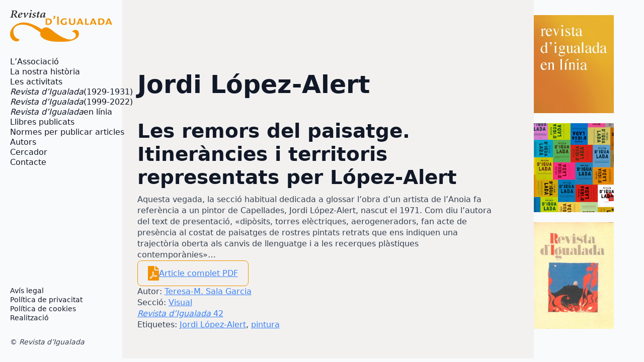

--- FILE ---
content_type: text/html; charset=UTF-8
request_url: https://www.revistaigualada.cat/mots/jordi-lopez-alert/
body_size: 11400
content:
<!doctype html>
<html lang="ca">
<head>
<meta charset="UTF-8">
<meta name="viewport" content="width=device-width, initial-scale=1">
<!-- <link rel='stylesheet' href='https://www.revistaigualada.cat/wp-content/plugins/breakdance/plugin/themeless/normalize.min.css'> -->
<link rel="stylesheet" type="text/css" href="//www.revistaigualada.cat/wp-content/cache/wpfc-minified/k0f4vf00/6iax8.css" media="all"/>                <title>Jordi López-Alert &#8211; Revista d&#039;Igualada</title>
<meta name='robots' content='max-image-preview:large' />
<style id='wp-img-auto-sizes-contain-inline-css' type='text/css'>
img:is([sizes=auto i],[sizes^="auto," i]){contain-intrinsic-size:3000px 1500px}
/*# sourceURL=wp-img-auto-sizes-contain-inline-css */
</style>
<style id='wp-block-library-inline-css' type='text/css'>
:root{--wp-block-synced-color:#7a00df;--wp-block-synced-color--rgb:122,0,223;--wp-bound-block-color:var(--wp-block-synced-color);--wp-editor-canvas-background:#ddd;--wp-admin-theme-color:#007cba;--wp-admin-theme-color--rgb:0,124,186;--wp-admin-theme-color-darker-10:#006ba1;--wp-admin-theme-color-darker-10--rgb:0,107,160.5;--wp-admin-theme-color-darker-20:#005a87;--wp-admin-theme-color-darker-20--rgb:0,90,135;--wp-admin-border-width-focus:2px}@media (min-resolution:192dpi){:root{--wp-admin-border-width-focus:1.5px}}.wp-element-button{cursor:pointer}:root .has-very-light-gray-background-color{background-color:#eee}:root .has-very-dark-gray-background-color{background-color:#313131}:root .has-very-light-gray-color{color:#eee}:root .has-very-dark-gray-color{color:#313131}:root .has-vivid-green-cyan-to-vivid-cyan-blue-gradient-background{background:linear-gradient(135deg,#00d084,#0693e3)}:root .has-purple-crush-gradient-background{background:linear-gradient(135deg,#34e2e4,#4721fb 50%,#ab1dfe)}:root .has-hazy-dawn-gradient-background{background:linear-gradient(135deg,#faaca8,#dad0ec)}:root .has-subdued-olive-gradient-background{background:linear-gradient(135deg,#fafae1,#67a671)}:root .has-atomic-cream-gradient-background{background:linear-gradient(135deg,#fdd79a,#004a59)}:root .has-nightshade-gradient-background{background:linear-gradient(135deg,#330968,#31cdcf)}:root .has-midnight-gradient-background{background:linear-gradient(135deg,#020381,#2874fc)}:root{--wp--preset--font-size--normal:16px;--wp--preset--font-size--huge:42px}.has-regular-font-size{font-size:1em}.has-larger-font-size{font-size:2.625em}.has-normal-font-size{font-size:var(--wp--preset--font-size--normal)}.has-huge-font-size{font-size:var(--wp--preset--font-size--huge)}.has-text-align-center{text-align:center}.has-text-align-left{text-align:left}.has-text-align-right{text-align:right}.has-fit-text{white-space:nowrap!important}#end-resizable-editor-section{display:none}.aligncenter{clear:both}.items-justified-left{justify-content:flex-start}.items-justified-center{justify-content:center}.items-justified-right{justify-content:flex-end}.items-justified-space-between{justify-content:space-between}.screen-reader-text{border:0;clip-path:inset(50%);height:1px;margin:-1px;overflow:hidden;padding:0;position:absolute;width:1px;word-wrap:normal!important}.screen-reader-text:focus{background-color:#ddd;clip-path:none;color:#444;display:block;font-size:1em;height:auto;left:5px;line-height:normal;padding:15px 23px 14px;text-decoration:none;top:5px;width:auto;z-index:100000}html :where(.has-border-color){border-style:solid}html :where([style*=border-top-color]){border-top-style:solid}html :where([style*=border-right-color]){border-right-style:solid}html :where([style*=border-bottom-color]){border-bottom-style:solid}html :where([style*=border-left-color]){border-left-style:solid}html :where([style*=border-width]){border-style:solid}html :where([style*=border-top-width]){border-top-style:solid}html :where([style*=border-right-width]){border-right-style:solid}html :where([style*=border-bottom-width]){border-bottom-style:solid}html :where([style*=border-left-width]){border-left-style:solid}html :where(img[class*=wp-image-]){height:auto;max-width:100%}:where(figure){margin:0 0 1em}html :where(.is-position-sticky){--wp-admin--admin-bar--position-offset:var(--wp-admin--admin-bar--height,0px)}@media screen and (max-width:600px){html :where(.is-position-sticky){--wp-admin--admin-bar--position-offset:0px}}
/*# sourceURL=/wp-includes/css/dist/block-library/common.min.css */
</style>
<style id='classic-theme-styles-inline-css' type='text/css'>
/*! This file is auto-generated */
.wp-block-button__link{color:#fff;background-color:#32373c;border-radius:9999px;box-shadow:none;text-decoration:none;padding:calc(.667em + 2px) calc(1.333em + 2px);font-size:1.125em}.wp-block-file__button{background:#32373c;color:#fff;text-decoration:none}
/*# sourceURL=/wp-includes/css/classic-themes.min.css */
</style>
<!-- <link rel='stylesheet' id='cmplz-general-css' href='https://www.revistaigualada.cat/wp-content/plugins/complianz-gdpr/assets/css/cookieblocker.min.css?ver=1767612011' type='text/css' media='all' /> -->
<link rel="stylesheet" type="text/css" href="//www.revistaigualada.cat/wp-content/cache/wpfc-minified/dseyz6zq/6iax8.css" media="all"/>
<meta name="generator" content="WordPress 6.9" />
<script>
document.addEventListener("DOMContentLoaded", function() {
document.body.innerHTML = document.body.innerHTML.replace(/(Revista d’Igualada)/g, "<em>$1</em>");
});
</script>
<style>.cmplz-hidden {
display: none !important;
}</style><link rel="icon" href="https://www.revistaigualada.cat/wp-content/uploads/2022/01/cropped-header-32x32.jpg" sizes="32x32" />
<link rel="icon" href="https://www.revistaigualada.cat/wp-content/uploads/2022/01/cropped-header-192x192.jpg" sizes="192x192" />
<link rel="apple-touch-icon" href="https://www.revistaigualada.cat/wp-content/uploads/2022/01/cropped-header-180x180.jpg" />
<meta name="msapplication-TileImage" content="https://www.revistaigualada.cat/wp-content/uploads/2022/01/cropped-header-270x270.jpg" />
<style type="text/css" id="wp-custom-css">
.subtitol {
font-weight: 600;
font-size: 26px;
margin-bottom: 35px;
font-variant: small-caps !important;
color: #000;
}
.nomautor {
font-weight: 600;
font-size: 22px;
margin-bottom: 65px;
font-variant: small-caps !important;
color: #000;
}
p.apartat {
font-weight: 600;
font-size: 22px;
margin-top: 35px;
color: #000;
}
p.curriculum {
font-weight: 600;
font-size: 22px;
margin-top: 50px;
color: #000;
font-variant: small-caps !important;
border-top: 2px solid #000000;
padding-top: 50px;
}
p.notes {
font-weight: 600;
font-size: 22px;
margin-top: 50px;
color: #000;
font-variant: small-caps !important;
border-top: 2px solid #000000;
padding-top: 50px;
}
.bde-social-share-buttons {
padding-top: 50px;
}
figcaption.wp-element-caption {
font-size: 16px;
}
</style>
<!-- [HEADER ASSETS] -->
<!-- <link rel="stylesheet" href="https://www.revistaigualada.cat/wp-content/plugins/breakdance/subplugins/breakdance-elements/dependencies-files/awesome-menu@1/awesome-menu.css?bd_ver=2.5.2" /> -->
<!-- <link rel="stylesheet" href="https://www.revistaigualada.cat/wp-content/plugins/breakdance/subplugins/breakdance-elements/dependencies-files/breakdance-posts@1/posts.css?bd_ver=2.5.2" /> -->
<link rel="stylesheet" type="text/css" href="//www.revistaigualada.cat/wp-content/cache/wpfc-minified/koh5m9f8/6iax8.css" media="all"/>
<link data-service="google-fonts" data-category="marketing" rel="stylesheet" data-href="https://fonts.googleapis.com/css2?family=Montserrat:ital,wght@0,100;0,200;0,300;0,400;0,500;0,600;0,700;0,800;0,900;1,100;1,200;1,300;1,400;1,500;1,600;1,700;1,800;1,900&display=swap" />
<!-- <link rel="stylesheet" href="https://www.revistaigualada.cat/wp-content/uploads/breakdance/css/post-8164-defaults.css?v=6e2ceb7345ecf5adf909abd8e4935cf7" /> -->
<!-- <link rel="stylesheet" href="https://www.revistaigualada.cat/wp-content/uploads/breakdance/css/post-8088-defaults.css?v=b3c293e8f41f0a9e1072d83c0305be7d" /> -->
<!-- <link rel="stylesheet" href="https://www.revistaigualada.cat/wp-content/uploads/breakdance/css/post-8226-defaults.css?v=2e97c0564a13fdedabd7069a16395c6e" /> -->
<!-- <link rel="stylesheet" href="https://www.revistaigualada.cat/wp-content/uploads/breakdance/css/post-8037-defaults.css?v=a127d15cb9186058d40735ede0dbb578" /> -->
<!-- <link rel="stylesheet" href="https://www.revistaigualada.cat/wp-content/uploads/breakdance/css/global-settings.css?v=4b98b06c6d5a879a97c348d3f0f46cbf" /> -->
<!-- <link rel="stylesheet" href="https://www.revistaigualada.cat/wp-content/uploads/breakdance/css/presets.css?v=d41d8cd98f00b204e9800998ecf8427e" /> -->
<!-- <link rel="stylesheet" href="https://www.revistaigualada.cat/wp-content/uploads/breakdance/css/selectors.css?v=d41d8cd98f00b204e9800998ecf8427e" /> -->
<!-- <link rel="stylesheet" href="https://www.revistaigualada.cat/wp-content/uploads/breakdance/css/post-8164.css?v=cac1f7f3f7dc120ebf4cb5667fb52dc9" /> -->
<!-- <link rel="stylesheet" href="https://www.revistaigualada.cat/wp-content/uploads/breakdance/css/post-8088.css?v=104397ec67402058f15377e3c6944189" /> -->
<!-- <link rel="stylesheet" href="https://www.revistaigualada.cat/wp-content/uploads/breakdance/css/post-8226.css?v=504818db210f2ab135147348910e2788" /> -->
<!-- <link rel="stylesheet" href="https://www.revistaigualada.cat/wp-content/uploads/breakdance/css/post-8037.css?v=fa7576b3d43095c995b6652f03f81638" /> -->
<link rel="stylesheet" type="text/css" href="//www.revistaigualada.cat/wp-content/cache/wpfc-minified/kehans5a/6iaxz.css" media="all"/>
<!-- [/EOF HEADER ASSETS] -->    </head>
<body data-cmplz=1 class="archive tax-mots term-jordi-lopez-alert term-1276 wp-theme-breakdance-zero breakdance">
<section class="bde-section-8164-102 bde-section">
<div class="section-container"><div class="bde-columns-8164-103 bde-columns"><div class="bde-column-8164-104 bde-column">
<div class="bde-globalblock-8164-105 bde-globalblock">
<div class="bde-columns-8088-100-8088-1 bde-columns bde-columns-8088-100"><div class="bde-column-8088-101-8088-1 bde-column bde-column-8088-101">
<div class="bde-image-8088-102-8088-1 bde-image bde-image-8088-102">
<figure class="breakdance-image breakdance-image--8000">
<div class="breakdance-image-container">
<div class="breakdance-image-clip"><a class="breakdance-image-link breakdance-image-link--url" href="https://www.revistaigualada.cat/" target="_self" rel="noopener" data-sub-html="" data-lg-size="-"><img class="breakdance-image-object" src="https://www.revistaigualada.cat/wp-content/uploads/2024/07/revista-igualada-logo.svg" width="" height=""></a></div>
</div></figure>
</div>
</div><div class="bde-column-8088-103-8088-1 bde-column bde-column-8088-103">
<div class="bde-menu-8088-104-8088-1 bde-menu bde-menu-8088-104">
<nav class="breakdance-menu breakdance-menu--collapse breakdance-menu--vertical   ">
<button class="breakdance-menu-toggle breakdance-menu-toggle--squeeze" type="button" aria-label="Open Menu" aria-expanded="false" aria-controls="menu-104">
<span class="breakdance-menu-toggle-icon">
<span class="breakdance-menu-toggle-lines"></span>
</span>
</button>
<ul class="breakdance-menu-list" id="menu-104">
<li class="breakdance-menu-item-8088-105-8088-1 breakdance-menu-item breakdance-menu-item-8088-105">
<a class="breakdance-link breakdance-menu-link" href="https://www.revistaigualada.cat/lassociacio-revista-digualada/" target="_self" data-type="url"  >
L’Associació
</a>
</li><li class="breakdance-menu-item-8088-106-8088-1 breakdance-menu-item breakdance-menu-item-8088-106">
<a class="breakdance-link breakdance-menu-link" href="https://www.revistaigualada.cat/la-nostra-historia/" target="_self" data-type="url"  >
La nostra història
</a>
</li><li class="breakdance-menu-item-8088-107-8088-1 breakdance-menu-item breakdance-menu-item-8088-107">
<a class="breakdance-link breakdance-menu-link" href="https://www.revistaigualada.cat/les-activitats/" target="_self" data-type="url"  >
Les activitats
</a>
</li><li class="breakdance-menu-item-8088-108-8088-1 breakdance-menu-item breakdance-menu-item-8088-108">
<a class="breakdance-link breakdance-menu-link" href="https://www.revistaigualada.cat/la-revista-digualada-1929-1931/" target="_self" data-type="url"  >
<i>Revista d’Igualada</i> (1929-1931)
</a>
</li><li class="breakdance-menu-item-8088-109-8088-1 breakdance-menu-item breakdance-menu-item-8088-109">
<a class="breakdance-link breakdance-menu-link" href="https://www.revistaigualada.cat/la-revista-digualada-1999-2022/" target="_self" data-type="url"  >
<i>Revista d’Igualada</i> (1999-2022)
</a>
</li><li class="breakdance-menu-item-8088-110-8088-1 breakdance-menu-item breakdance-menu-item-8088-110">
<a class="breakdance-link breakdance-menu-link" href="https://www.revistaigualada.cat/revista-digualada-en-linia/" target="_self" data-type="url"  >
<i>Revista d’Igualada</i> en línia
</a>
</li><li class="breakdance-menu-item-8088-111-8088-1 breakdance-menu-item breakdance-menu-item-8088-111">
<a class="breakdance-link breakdance-menu-link" href="https://www.revistaigualada.cat/publicacions/" target="_self" data-type="url"  >
Llibres publicats
</a>
</li><li class="breakdance-menu-item-8088-115-8088-1 breakdance-menu-item breakdance-menu-item-8088-115">
<a class="breakdance-link breakdance-menu-link" href="https://www.revistaigualada.cat/normes-per-publicar-articles/" target="_self" data-type="url"  >
Normes per publicar articles
</a>
</li><li class="breakdance-menu-item-8088-112-8088-1 breakdance-menu-item breakdance-menu-item-8088-112">
<a class="breakdance-link breakdance-menu-link" href="https://www.revistaigualada.cat/autors-de-la-revista-digualada/" target="_self" data-type="url"  >
Autors
</a>
</li><li class="breakdance-menu-item-8088-113-8088-1 breakdance-menu-item breakdance-menu-item-8088-113">
<a class="breakdance-link breakdance-menu-link" href="https://www.revistaigualada.cat/cerca-en-pdf/" target="_self" data-type="url"  >
Cercador
</a>
</li><li class="breakdance-menu-item-8088-116-8088-1 breakdance-menu-item breakdance-menu-item-8088-116">
<a class="breakdance-link breakdance-menu-link" href="https://www.revistaigualada.cat/cercar/" target="_self" data-type="url"  >
Cercador termes
</a>
</li><li class="breakdance-menu-item-8088-114-8088-1 breakdance-menu-item breakdance-menu-item-8088-114">
<a class="breakdance-link breakdance-menu-link" href="https://www.revistaigualada.cat/contacte/" target="_self" data-type="url"  >
Contacte
</a>
</li>
</ul>
</nav>
</div>
</div></div>
</div>
</div><div class="bde-column-8164-107 bde-column">
<h1 class="bde-heading-8164-124 bde-heading">
Jordi López-Alert
</h1><div class="bde-post-loop-8164-125 bde-post-loop">
<div class="bde-loop bde-loop- ee-posts ee-posts-">    <article class="bde-loop-item ee-post">
<h2 class="bde-heading-8226-101-5739-8226-1 bde-heading bde-heading-8226-101">
Les remors del paisatge. Itineràncies i territoris representats per López-Alert
</h2><div class="bde-rich-text-8226-103-5739-8226-1 bde-rich-text bde-rich-text-8226-103 breakdance-rich-text-styles">
<p>Aquesta vegada, la secció habitual dedicada a glossar l’obra d’un artista de l’Anoia fa referència a un pintor de Capellades, Jordi López-Alert, nascut el 1971. Com diu l’autora del text de presentació, «dipòsits, torres elèctriques, aerogeneradors, fan acte de presència al costat de paisatges de rostres pintats retrats que ens indiquen una trajectòria oberta als canvis de llenguatge i a les recerques plàstiques contemporànies»&#8230;</p>
</div><div class="bde-code-block-8226-102-5739-8226-1 bde-code-block bde-code-block-8226-102">
<div id="descarrega"><svg class="pdficon" xmlns="http://www.w3.org/2000/svg" viewBox="0 0 384 512"><!-- Font Awesome Free 5.15.1 by @fontawesome - https://fontawesome.com License - https://fontawesome.com/license/free (Icons: CC BY 4.0, Fonts: SIL OFL 1.1, Code: MIT License) --><path d="M181.9 256.1c-5-16-4.9-46.9-2-46.9 8.4 0 7.6 36.9 2 46.9zm-1.7 47.2c-7.7 20.2-17.3 43.3-28.4 62.7 18.3-7 39-17.2 62.9-21.9-12.7-9.6-24.9-23.4-34.5-40.8zM86.1 428.1c0 .8 13.2-5.4 34.9-40.2-6.7 6.3-29.1 24.5-34.9 40.2zM248 160h136v328c0 13.3-10.7 24-24 24H24c-13.3 0-24-10.7-24-24V24C0 10.7 10.7 0 24 0h200v136c0 13.2 10.8 24 24 24zm-8 171.8c-20-12.2-33.3-29-42.7-53.8 4.5-18.5 11.6-46.6 6.2-64.2-4.7-29.4-42.4-26.5-47.8-6.8-5 18.3-.4 44.1 8.1 77-11.6 27.6-28.7 64.6-40.8 85.8-.1 0-.1.1-.2.1-27.1 13.9-73.6 44.5-54.5 68 5.6 6.9 16 10 21.5 10 17.9 0 35.7-18 61.1-61.8 25.8-8.5 54.1-19.1 79-23.2 21.7 11.8 47.1 19.5 64 19.5 29.2 0 31.2-32 19.7-43.4-13.9-13.6-54.3-9.7-73.6-7.2zM377 105L279 7c-4.5-4.5-10.6-7-17-7h-6v128h128v-6.1c0-6.3-2.5-12.4-7-16.9zm-74.1 255.3c4.1-2.7-2.5-11.9-42.8-9 37.1 15.8 42.8 9 42.8 9z"></path></svg>
<a href="https://www.revistaigualada.cat/wp-content/uploads/2014/11/42.12.86.pdf" >Article complet PDF</a></div>
</div><div class="bde-code-block-8226-100-5739-8226-1 bde-code-block bde-code-block-8226-100">
<ul class"metaarticle">
<li class="metadades"><span class="tags-title">Autor:</span> <a href="https://www.revistaigualada.cat/autors_ri/teresa-m-sala-garcia/" rel="tag">Teresa-M. Sala Garcia</a></li>
<li class="metadades"> <span class="tags-title">Secció:</span> <a href="https://www.revistaigualada.cat/seccions_ri/visual/" rel="tag">Visual</a></li>
<li class="metadades italic"> <span class="tags-title"></span> <a href="https://www.revistaigualada.cat/edicio/revista-digualada-numero-42/" rel="tag">Revista d’Igualada 42</a></li>
<li class="metadades"> <span class="tags-title">Etiquetes:</span> <a href="https://www.revistaigualada.cat/mots/jordi-lopez-alert/" rel="tag">Jordi López-Alert</a>, <a href="https://www.revistaigualada.cat/mots/pintura/" rel="tag">pintura</a></li>
</ul>
</div>    </article>
</div>
</div>
</div><div class="bde-column-8164-112 bde-column">
<div class="bde-div-8164-113 bde-div">
<div class="bde-grid-8164-130 bde-grid">
<div class="bde-image-8164-131 bde-image">
<figure class="breakdance-image breakdance-image--8549">
<div class="breakdance-image-container">
<div class="breakdance-image-clip"><a class="breakdance-image-link breakdance-image-link--url" href="https://www.revistaigualada.cat/revista-digualada-en-linia/" target="_self" rel="noopener" data-sub-html="" data-lg-size="-"><img class="breakdance-image-object" src="https://www.revistaigualada.cat/wp-content/uploads/2024/07/Revista-Igualada-WEB-novaN.jpg" width="419" height="513" srcset="https://www.revistaigualada.cat/wp-content/uploads/2024/07/Revista-Igualada-WEB-novaN.jpg 419w, https://www.revistaigualada.cat/wp-content/uploads/2024/07/Revista-Igualada-WEB-novaN-245x300.jpg 245w" sizes="(max-width: 419px) 100vw, 419px"></a></div>
</div></figure>
</div><div class="bde-image-8164-132 bde-image">
<figure class="breakdance-image breakdance-image--8018">
<div class="breakdance-image-container">
<div class="breakdance-image-clip"><a class="breakdance-image-link breakdance-image-link--url" href="https://www.revistaigualada.cat/la-revista-digualada-1999-2022/" target="_self" rel="noopener" data-sub-html="" data-lg-size="-"><img class="breakdance-image-object" src="https://www.revistaigualada.cat/wp-content/uploads/2024/07/w1.png" width="571" height="638" srcset="https://www.revistaigualada.cat/wp-content/uploads/2024/07/w1.png 571w, https://www.revistaigualada.cat/wp-content/uploads/2024/07/w1-268x300.png 268w" sizes="(max-width: 571px) 100vw, 571px"></a></div>
</div></figure>
</div><div class="bde-image-8164-133 bde-image">
<figure class="breakdance-image breakdance-image--8019">
<div class="breakdance-image-container">
<div class="breakdance-image-clip"><img class="breakdance-image-object" src="https://www.revistaigualada.cat/wp-content/uploads/2024/07/w2.jpeg" width="420" height="560" srcset="https://www.revistaigualada.cat/wp-content/uploads/2024/07/w2.jpeg 420w, https://www.revistaigualada.cat/wp-content/uploads/2024/07/w2-225x300.jpeg 225w" sizes="(max-width: 420px) 100vw, 420px"></div>
</div></figure>
</div>
</div><div class="bde-div-8164-119 bde-div">
<div class="bde-globalblock-8164-120 bde-globalblock">
<div class="bde-div-8037-100-8037-1 bde-div bde-div-8037-100">
<div class="bde-social-icons-8037-101-8037-1 bde-social-icons bde-social-icons-8037-101">
<a class="breakdance-link bde-social-icons__icon-wrapper bde-social-icons__icon-facebook" href="https://www.facebook.com/" target="_self" data-type="url" aria-label="facebook" >
<svg xmlns="http://www.w3.org/2000/svg" width="100%" viewBox="0 0 24 24">
<path d="M9 8h-3v4h3v12h5v-12h3.642l.358-4h-4v-1.667c0-.955.192-1.333 1.115-1.333h2.885v-5h-3.808c-3.596 0-5.192 1.583-5.192 4.615v3.385z"/>
</svg>
</a>
<a class="breakdance-link bde-social-icons__icon-wrapper bde-social-icons__icon-instagram" href="https://twitter.com/" target="_self" data-type="url" aria-label="instagram" >
<svg xmlns="http://www.w3.org/2000/svg" width="100%" viewBox="0 0 24 24">
<path d="M12 2.163c3.204 0 3.584.012 4.85.07 3.252.148 4.771 1.691 4.919 4.919.058 1.265.069 1.645.069 4.849 0 3.205-.012 3.584-.069 4.849-.149 3.225-1.664 4.771-4.919 4.919-1.266.058-1.644.07-4.85.07-3.204 0-3.584-.012-4.849-.07-3.26-.149-4.771-1.699-4.919-4.92-.058-1.265-.07-1.644-.07-4.849 0-3.204.013-3.583.07-4.849.149-3.227 1.664-4.771 4.919-4.919 1.266-.057 1.645-.069 4.849-.069zm0-2.163c-3.259 0-3.667.014-4.947.072-4.358.2-6.78 2.618-6.98 6.98-.059 1.281-.073 1.689-.073 4.948 0 3.259.014 3.668.072 4.948.2 4.358 2.618 6.78 6.98 6.98 1.281.058 1.689.072 4.948.072 3.259 0 3.668-.014 4.948-.072 4.354-.2 6.782-2.618 6.979-6.98.059-1.28.073-1.689.073-4.948 0-3.259-.014-3.667-.072-4.947-.196-4.354-2.617-6.78-6.979-6.98-1.281-.059-1.69-.073-4.949-.073zm0 5.838c-3.403 0-6.162 2.759-6.162 6.162s2.759 6.163 6.162 6.163 6.162-2.759 6.162-6.163c0-3.403-2.759-6.162-6.162-6.162zm0 10.162c-2.209 0-4-1.79-4-4 0-2.209 1.791-4 4-4s4 1.791 4 4c0 2.21-1.791 4-4 4zm6.406-11.845c-.796 0-1.441.645-1.441 1.44s.645 1.44 1.441 1.44c.795 0 1.439-.645 1.439-1.44s-.644-1.44-1.439-1.44z"/>
</svg>
</a>
</div><div class="bde-menu-8037-102-8037-1 bde-menu bde-menu-8037-102">
<nav class="breakdance-menu breakdance-menu--collapse breakdance-menu--vertical   ">
<button class="breakdance-menu-toggle breakdance-menu-toggle--squeeze" type="button" aria-label="Open Menu" aria-expanded="false" aria-controls="menu-102">
<span class="breakdance-menu-toggle-icon">
<span class="breakdance-menu-toggle-lines"></span>
</span>
</button>
<ul class="breakdance-menu-list" id="menu-102">
<li class="breakdance-menu-item-8037-103-8037-1 breakdance-menu-item breakdance-menu-item-8037-103">
<a class="breakdance-link breakdance-menu-link" href="https://www.revistaigualada.cat/avis-legal/" target="_self" data-type="url"  >
Avís legal
</a>
</li><li class="breakdance-menu-item-8037-104-8037-1 breakdance-menu-item breakdance-menu-item-8037-104">
<a class="breakdance-link breakdance-menu-link" href="https://www.revistaigualada.cat/politica-de-privacitat/" target="_self" data-type="url"  >
Política de privacitat
</a>
</li><li class="breakdance-menu-item-8037-105-8037-1 breakdance-menu-item breakdance-menu-item-8037-105">
<a class="breakdance-link breakdance-menu-link" href="https://www.revistaigualada.cat/politica-de-cookies/" target="_self" data-type="url"  >
Política de cookies
</a>
</li><li class="breakdance-menu-item-8037-106-8037-1 breakdance-menu-item breakdance-menu-item-8037-106">
<a class="breakdance-link breakdance-menu-link" href="https://www.revistaigualada.cat/credits/" target="_self" data-type="url"  >
Realització
</a>
</li>
</ul>
</nav>
</div><div class="bde-text-8037-107-8037-1 bde-text bde-text-8037-107">
© Revista d’Igualada
</div>
</div>
</div>
</div>
</div>
</div></div><div class="bde-div-8164-121 bde-div">
<div class="bde-globalblock-8164-122 bde-globalblock">
<div class="bde-div-8037-100-8037-2 bde-div bde-div-8037-100">
<div class="bde-social-icons-8037-101-8037-2 bde-social-icons bde-social-icons-8037-101">
<a class="breakdance-link bde-social-icons__icon-wrapper bde-social-icons__icon-facebook" href="https://www.facebook.com/" target="_self" data-type="url" aria-label="facebook" >
<svg xmlns="http://www.w3.org/2000/svg" width="100%" viewBox="0 0 24 24">
<path d="M9 8h-3v4h3v12h5v-12h3.642l.358-4h-4v-1.667c0-.955.192-1.333 1.115-1.333h2.885v-5h-3.808c-3.596 0-5.192 1.583-5.192 4.615v3.385z"/>
</svg>
</a>
<a class="breakdance-link bde-social-icons__icon-wrapper bde-social-icons__icon-instagram" href="https://twitter.com/" target="_self" data-type="url" aria-label="instagram" >
<svg xmlns="http://www.w3.org/2000/svg" width="100%" viewBox="0 0 24 24">
<path d="M12 2.163c3.204 0 3.584.012 4.85.07 3.252.148 4.771 1.691 4.919 4.919.058 1.265.069 1.645.069 4.849 0 3.205-.012 3.584-.069 4.849-.149 3.225-1.664 4.771-4.919 4.919-1.266.058-1.644.07-4.85.07-3.204 0-3.584-.012-4.849-.07-3.26-.149-4.771-1.699-4.919-4.92-.058-1.265-.07-1.644-.07-4.849 0-3.204.013-3.583.07-4.849.149-3.227 1.664-4.771 4.919-4.919 1.266-.057 1.645-.069 4.849-.069zm0-2.163c-3.259 0-3.667.014-4.947.072-4.358.2-6.78 2.618-6.98 6.98-.059 1.281-.073 1.689-.073 4.948 0 3.259.014 3.668.072 4.948.2 4.358 2.618 6.78 6.98 6.98 1.281.058 1.689.072 4.948.072 3.259 0 3.668-.014 4.948-.072 4.354-.2 6.782-2.618 6.979-6.98.059-1.28.073-1.689.073-4.948 0-3.259-.014-3.667-.072-4.947-.196-4.354-2.617-6.78-6.979-6.98-1.281-.059-1.69-.073-4.949-.073zm0 5.838c-3.403 0-6.162 2.759-6.162 6.162s2.759 6.163 6.162 6.163 6.162-2.759 6.162-6.163c0-3.403-2.759-6.162-6.162-6.162zm0 10.162c-2.209 0-4-1.79-4-4 0-2.209 1.791-4 4-4s4 1.791 4 4c0 2.21-1.791 4-4 4zm6.406-11.845c-.796 0-1.441.645-1.441 1.44s.645 1.44 1.441 1.44c.795 0 1.439-.645 1.439-1.44s-.644-1.44-1.439-1.44z"/>
</svg>
</a>
</div><div class="bde-menu-8037-102-8037-2 bde-menu bde-menu-8037-102">
<nav class="breakdance-menu breakdance-menu--collapse breakdance-menu--vertical   ">
<button class="breakdance-menu-toggle breakdance-menu-toggle--squeeze" type="button" aria-label="Open Menu" aria-expanded="false" aria-controls="menu-102">
<span class="breakdance-menu-toggle-icon">
<span class="breakdance-menu-toggle-lines"></span>
</span>
</button>
<ul class="breakdance-menu-list" id="menu-102">
<li class="breakdance-menu-item-8037-103-8037-2 breakdance-menu-item breakdance-menu-item-8037-103">
<a class="breakdance-link breakdance-menu-link" href="https://www.revistaigualada.cat/avis-legal/" target="_self" data-type="url"  >
Avís legal
</a>
</li><li class="breakdance-menu-item-8037-104-8037-2 breakdance-menu-item breakdance-menu-item-8037-104">
<a class="breakdance-link breakdance-menu-link" href="https://www.revistaigualada.cat/politica-de-privacitat/" target="_self" data-type="url"  >
Política de privacitat
</a>
</li><li class="breakdance-menu-item-8037-105-8037-2 breakdance-menu-item breakdance-menu-item-8037-105">
<a class="breakdance-link breakdance-menu-link" href="https://www.revistaigualada.cat/politica-de-cookies/" target="_self" data-type="url"  >
Política de cookies
</a>
</li><li class="breakdance-menu-item-8037-106-8037-2 breakdance-menu-item breakdance-menu-item-8037-106">
<a class="breakdance-link breakdance-menu-link" href="https://www.revistaigualada.cat/credits/" target="_self" data-type="url"  >
Realització
</a>
</li>
</ul>
</nav>
</div><div class="bde-text-8037-107-8037-2 bde-text bde-text-8037-107">
© Revista d’Igualada
</div>
</div>
</div>
</div></div>
</section>        <script type="speculationrules">
{"prefetch":[{"source":"document","where":{"and":[{"href_matches":"/*"},{"not":{"href_matches":["/wp-*.php","/wp-admin/*","/wp-content/uploads/*","/wp-content/*","/wp-content/plugins/*","/wp-content/plugins/breakdance/plugin/themeless/themes/breakdance-zero/*","/*\\?(.+)"]}},{"not":{"selector_matches":"a[rel~=\"nofollow\"]"}},{"not":{"selector_matches":".no-prefetch, .no-prefetch a"}}]},"eagerness":"conservative"}]}
</script>
<!-- Consent Management powered by Complianz | GDPR/CCPA Cookie Consent https://wordpress.org/plugins/complianz-gdpr -->
<div id="cmplz-cookiebanner-container"><div class="cmplz-cookiebanner cmplz-hidden banner-1 banner-a optin cmplz-bottom-right cmplz-categories-type-view-preferences" aria-modal="true" data-nosnippet="true" role="dialog" aria-live="polite" aria-labelledby="cmplz-header-1-optin" aria-describedby="cmplz-message-1-optin">
<div class="cmplz-header">
<div class="cmplz-logo"></div>
<div class="cmplz-title" id="cmplz-header-1-optin">Gestionar el consentiment</div>
<div class="cmplz-close" tabindex="0" role="button" aria-label="Tanca la finestra">
<svg aria-hidden="true" focusable="false" data-prefix="fas" data-icon="times" class="svg-inline--fa fa-times fa-w-11" role="img" xmlns="http://www.w3.org/2000/svg" viewBox="0 0 352 512"><path fill="currentColor" d="M242.72 256l100.07-100.07c12.28-12.28 12.28-32.19 0-44.48l-22.24-22.24c-12.28-12.28-32.19-12.28-44.48 0L176 189.28 75.93 89.21c-12.28-12.28-32.19-12.28-44.48 0L9.21 111.45c-12.28 12.28-12.28 32.19 0 44.48L109.28 256 9.21 356.07c-12.28 12.28-12.28 32.19 0 44.48l22.24 22.24c12.28 12.28 32.2 12.28 44.48 0L176 322.72l100.07 100.07c12.28 12.28 32.2 12.28 44.48 0l22.24-22.24c12.28-12.28 12.28-32.19 0-44.48L242.72 256z"></path></svg>
</div>
</div>
<div class="cmplz-divider cmplz-divider-header"></div>
<div class="cmplz-body">
<div class="cmplz-message" id="cmplz-message-1-optin"><p>Per oferir les millors experiències, utilitzem tecnologies com ara galetes per emmagatzemar i/o accedir a la informació del dispositiu. Donar el consentiment a aquestes tecnologies ens permetrà processar dades com ara el comportament de navegació o identificadors únics en aquest lloc. No consentir o retirar el consentiment, pot afectar negativament determinades característiques i funcions.&nbsp;</p></div>
<!-- categories start -->
<div class="cmplz-categories">
<details class="cmplz-category cmplz-functional" >
<summary>
<span class="cmplz-category-header">
<span class="cmplz-category-title">Funcional</span>
<span class='cmplz-always-active'>
<span class="cmplz-banner-checkbox">
<input type="checkbox"
id="cmplz-functional-optin"
data-category="cmplz_functional"
class="cmplz-consent-checkbox cmplz-functional"
size="40"
value="1"/>
<label class="cmplz-label" for="cmplz-functional-optin"><span class="screen-reader-text">Funcional</span></label>
</span>
Sempre actiu							</span>
<span class="cmplz-icon cmplz-open">
<svg xmlns="http://www.w3.org/2000/svg" viewBox="0 0 448 512"  height="18" ><path d="M224 416c-8.188 0-16.38-3.125-22.62-9.375l-192-192c-12.5-12.5-12.5-32.75 0-45.25s32.75-12.5 45.25 0L224 338.8l169.4-169.4c12.5-12.5 32.75-12.5 45.25 0s12.5 32.75 0 45.25l-192 192C240.4 412.9 232.2 416 224 416z"/></svg>
</span>
</span>
</summary>
<div class="cmplz-description">
<span class="cmplz-description-functional">The technical storage or access is strictly necessary for the legitimate purpose of enabling the use of a specific service explicitly requested by the subscriber or user, or for the sole purpose of carrying out the transmission of a communication over an electronic communications network.</span>
</div>
</details>
<details class="cmplz-category cmplz-preferences" >
<summary>
<span class="cmplz-category-header">
<span class="cmplz-category-title">Preferències</span>
<span class="cmplz-banner-checkbox">
<input type="checkbox"
id="cmplz-preferences-optin"
data-category="cmplz_preferences"
class="cmplz-consent-checkbox cmplz-preferences"
size="40"
value="1"/>
<label class="cmplz-label" for="cmplz-preferences-optin"><span class="screen-reader-text">Preferències</span></label>
</span>
<span class="cmplz-icon cmplz-open">
<svg xmlns="http://www.w3.org/2000/svg" viewBox="0 0 448 512"  height="18" ><path d="M224 416c-8.188 0-16.38-3.125-22.62-9.375l-192-192c-12.5-12.5-12.5-32.75 0-45.25s32.75-12.5 45.25 0L224 338.8l169.4-169.4c12.5-12.5 32.75-12.5 45.25 0s12.5 32.75 0 45.25l-192 192C240.4 412.9 232.2 416 224 416z"/></svg>
</span>
</span>
</summary>
<div class="cmplz-description">
<span class="cmplz-description-preferences">The technical storage or access is necessary for the legitimate purpose of storing preferences that are not requested by the subscriber or user.</span>
</div>
</details>
<details class="cmplz-category cmplz-statistics" >
<summary>
<span class="cmplz-category-header">
<span class="cmplz-category-title">Estadístiques</span>
<span class="cmplz-banner-checkbox">
<input type="checkbox"
id="cmplz-statistics-optin"
data-category="cmplz_statistics"
class="cmplz-consent-checkbox cmplz-statistics"
size="40"
value="1"/>
<label class="cmplz-label" for="cmplz-statistics-optin"><span class="screen-reader-text">Estadístiques</span></label>
</span>
<span class="cmplz-icon cmplz-open">
<svg xmlns="http://www.w3.org/2000/svg" viewBox="0 0 448 512"  height="18" ><path d="M224 416c-8.188 0-16.38-3.125-22.62-9.375l-192-192c-12.5-12.5-12.5-32.75 0-45.25s32.75-12.5 45.25 0L224 338.8l169.4-169.4c12.5-12.5 32.75-12.5 45.25 0s12.5 32.75 0 45.25l-192 192C240.4 412.9 232.2 416 224 416z"/></svg>
</span>
</span>
</summary>
<div class="cmplz-description">
<span class="cmplz-description-statistics">The technical storage or access that is used exclusively for statistical purposes.</span>
<span class="cmplz-description-statistics-anonymous">The technical storage or access that is used exclusively for anonymous statistical purposes. Without a subpoena, voluntary compliance on the part of your Internet Service Provider, or additional records from a third party, information stored or retrieved for this purpose alone cannot usually be used to identify you.</span>
</div>
</details>
<details class="cmplz-category cmplz-marketing" >
<summary>
<span class="cmplz-category-header">
<span class="cmplz-category-title">Màrqueting</span>
<span class="cmplz-banner-checkbox">
<input type="checkbox"
id="cmplz-marketing-optin"
data-category="cmplz_marketing"
class="cmplz-consent-checkbox cmplz-marketing"
size="40"
value="1"/>
<label class="cmplz-label" for="cmplz-marketing-optin"><span class="screen-reader-text">Màrqueting</span></label>
</span>
<span class="cmplz-icon cmplz-open">
<svg xmlns="http://www.w3.org/2000/svg" viewBox="0 0 448 512"  height="18" ><path d="M224 416c-8.188 0-16.38-3.125-22.62-9.375l-192-192c-12.5-12.5-12.5-32.75 0-45.25s32.75-12.5 45.25 0L224 338.8l169.4-169.4c12.5-12.5 32.75-12.5 45.25 0s12.5 32.75 0 45.25l-192 192C240.4 412.9 232.2 416 224 416z"/></svg>
</span>
</span>
</summary>
<div class="cmplz-description">
<span class="cmplz-description-marketing">The technical storage or access is required to create user profiles to send advertising, or to track the user on a website or across several websites for similar marketing purposes.</span>
</div>
</details>
</div><!-- categories end -->
</div>
<div class="cmplz-links cmplz-information">
<ul>
<li><a class="cmplz-link cmplz-manage-options cookie-statement" href="#" data-relative_url="#cmplz-manage-consent-container">Gestiona les opcions</a></li>
<li><a class="cmplz-link cmplz-manage-third-parties cookie-statement" href="#" data-relative_url="#cmplz-cookies-overview">Gestiona els serveis</a></li>
<li><a class="cmplz-link cmplz-manage-vendors tcf cookie-statement" href="#" data-relative_url="#cmplz-tcf-wrapper">Gestiona {vendor_count} proveïdors</a></li>
<li><a class="cmplz-link cmplz-external cmplz-read-more-purposes tcf" target="_blank" rel="noopener noreferrer nofollow" href="https://cookiedatabase.org/tcf/purposes/" aria-label="Read more about TCF purposes on Cookie Database">Llegeix més sobre aquests propòsits</a></li>
</ul>
</div>
<div class="cmplz-divider cmplz-footer"></div>
<div class="cmplz-buttons">
<button class="cmplz-btn cmplz-accept">Accepta</button>
<button class="cmplz-btn cmplz-deny">Denega</button>
<button class="cmplz-btn cmplz-view-preferences">Veure preferències</button>
<button class="cmplz-btn cmplz-save-preferences">Desa les preferències</button>
<a class="cmplz-btn cmplz-manage-options tcf cookie-statement" href="#" data-relative_url="#cmplz-manage-consent-container">Veure preferències</a>
</div>
<div class="cmplz-documents cmplz-links">
<ul>
<li><a class="cmplz-link cookie-statement" href="#" data-relative_url="">{title}</a></li>
<li><a class="cmplz-link privacy-statement" href="#" data-relative_url="">{title}</a></li>
<li><a class="cmplz-link impressum" href="#" data-relative_url="">{title}</a></li>
</ul>
</div>
</div>
</div>
<div id="cmplz-manage-consent" data-nosnippet="true"><button class="cmplz-btn cmplz-hidden cmplz-manage-consent manage-consent-1">Gestionar el consentiment</button>
</div><style id='global-styles-inline-css' type='text/css'>
:root{--wp--preset--aspect-ratio--square: 1;--wp--preset--aspect-ratio--4-3: 4/3;--wp--preset--aspect-ratio--3-4: 3/4;--wp--preset--aspect-ratio--3-2: 3/2;--wp--preset--aspect-ratio--2-3: 2/3;--wp--preset--aspect-ratio--16-9: 16/9;--wp--preset--aspect-ratio--9-16: 9/16;--wp--preset--color--black: #000000;--wp--preset--color--cyan-bluish-gray: #abb8c3;--wp--preset--color--white: #ffffff;--wp--preset--color--pale-pink: #f78da7;--wp--preset--color--vivid-red: #cf2e2e;--wp--preset--color--luminous-vivid-orange: #ff6900;--wp--preset--color--luminous-vivid-amber: #fcb900;--wp--preset--color--light-green-cyan: #7bdcb5;--wp--preset--color--vivid-green-cyan: #00d084;--wp--preset--color--pale-cyan-blue: #8ed1fc;--wp--preset--color--vivid-cyan-blue: #0693e3;--wp--preset--color--vivid-purple: #9b51e0;--wp--preset--gradient--vivid-cyan-blue-to-vivid-purple: linear-gradient(135deg,rgb(6,147,227) 0%,rgb(155,81,224) 100%);--wp--preset--gradient--light-green-cyan-to-vivid-green-cyan: linear-gradient(135deg,rgb(122,220,180) 0%,rgb(0,208,130) 100%);--wp--preset--gradient--luminous-vivid-amber-to-luminous-vivid-orange: linear-gradient(135deg,rgb(252,185,0) 0%,rgb(255,105,0) 100%);--wp--preset--gradient--luminous-vivid-orange-to-vivid-red: linear-gradient(135deg,rgb(255,105,0) 0%,rgb(207,46,46) 100%);--wp--preset--gradient--very-light-gray-to-cyan-bluish-gray: linear-gradient(135deg,rgb(238,238,238) 0%,rgb(169,184,195) 100%);--wp--preset--gradient--cool-to-warm-spectrum: linear-gradient(135deg,rgb(74,234,220) 0%,rgb(151,120,209) 20%,rgb(207,42,186) 40%,rgb(238,44,130) 60%,rgb(251,105,98) 80%,rgb(254,248,76) 100%);--wp--preset--gradient--blush-light-purple: linear-gradient(135deg,rgb(255,206,236) 0%,rgb(152,150,240) 100%);--wp--preset--gradient--blush-bordeaux: linear-gradient(135deg,rgb(254,205,165) 0%,rgb(254,45,45) 50%,rgb(107,0,62) 100%);--wp--preset--gradient--luminous-dusk: linear-gradient(135deg,rgb(255,203,112) 0%,rgb(199,81,192) 50%,rgb(65,88,208) 100%);--wp--preset--gradient--pale-ocean: linear-gradient(135deg,rgb(255,245,203) 0%,rgb(182,227,212) 50%,rgb(51,167,181) 100%);--wp--preset--gradient--electric-grass: linear-gradient(135deg,rgb(202,248,128) 0%,rgb(113,206,126) 100%);--wp--preset--gradient--midnight: linear-gradient(135deg,rgb(2,3,129) 0%,rgb(40,116,252) 100%);--wp--preset--font-size--small: 13px;--wp--preset--font-size--medium: 20px;--wp--preset--font-size--large: 36px;--wp--preset--font-size--x-large: 42px;--wp--preset--spacing--20: 0.44rem;--wp--preset--spacing--30: 0.67rem;--wp--preset--spacing--40: 1rem;--wp--preset--spacing--50: 1.5rem;--wp--preset--spacing--60: 2.25rem;--wp--preset--spacing--70: 3.38rem;--wp--preset--spacing--80: 5.06rem;--wp--preset--shadow--natural: 6px 6px 9px rgba(0, 0, 0, 0.2);--wp--preset--shadow--deep: 12px 12px 50px rgba(0, 0, 0, 0.4);--wp--preset--shadow--sharp: 6px 6px 0px rgba(0, 0, 0, 0.2);--wp--preset--shadow--outlined: 6px 6px 0px -3px rgb(255, 255, 255), 6px 6px rgb(0, 0, 0);--wp--preset--shadow--crisp: 6px 6px 0px rgb(0, 0, 0);}:where(.is-layout-flex){gap: 0.5em;}:where(.is-layout-grid){gap: 0.5em;}body .is-layout-flex{display: flex;}.is-layout-flex{flex-wrap: wrap;align-items: center;}.is-layout-flex > :is(*, div){margin: 0;}body .is-layout-grid{display: grid;}.is-layout-grid > :is(*, div){margin: 0;}:where(.wp-block-columns.is-layout-flex){gap: 2em;}:where(.wp-block-columns.is-layout-grid){gap: 2em;}:where(.wp-block-post-template.is-layout-flex){gap: 1.25em;}:where(.wp-block-post-template.is-layout-grid){gap: 1.25em;}.has-black-color{color: var(--wp--preset--color--black) !important;}.has-cyan-bluish-gray-color{color: var(--wp--preset--color--cyan-bluish-gray) !important;}.has-white-color{color: var(--wp--preset--color--white) !important;}.has-pale-pink-color{color: var(--wp--preset--color--pale-pink) !important;}.has-vivid-red-color{color: var(--wp--preset--color--vivid-red) !important;}.has-luminous-vivid-orange-color{color: var(--wp--preset--color--luminous-vivid-orange) !important;}.has-luminous-vivid-amber-color{color: var(--wp--preset--color--luminous-vivid-amber) !important;}.has-light-green-cyan-color{color: var(--wp--preset--color--light-green-cyan) !important;}.has-vivid-green-cyan-color{color: var(--wp--preset--color--vivid-green-cyan) !important;}.has-pale-cyan-blue-color{color: var(--wp--preset--color--pale-cyan-blue) !important;}.has-vivid-cyan-blue-color{color: var(--wp--preset--color--vivid-cyan-blue) !important;}.has-vivid-purple-color{color: var(--wp--preset--color--vivid-purple) !important;}.has-black-background-color{background-color: var(--wp--preset--color--black) !important;}.has-cyan-bluish-gray-background-color{background-color: var(--wp--preset--color--cyan-bluish-gray) !important;}.has-white-background-color{background-color: var(--wp--preset--color--white) !important;}.has-pale-pink-background-color{background-color: var(--wp--preset--color--pale-pink) !important;}.has-vivid-red-background-color{background-color: var(--wp--preset--color--vivid-red) !important;}.has-luminous-vivid-orange-background-color{background-color: var(--wp--preset--color--luminous-vivid-orange) !important;}.has-luminous-vivid-amber-background-color{background-color: var(--wp--preset--color--luminous-vivid-amber) !important;}.has-light-green-cyan-background-color{background-color: var(--wp--preset--color--light-green-cyan) !important;}.has-vivid-green-cyan-background-color{background-color: var(--wp--preset--color--vivid-green-cyan) !important;}.has-pale-cyan-blue-background-color{background-color: var(--wp--preset--color--pale-cyan-blue) !important;}.has-vivid-cyan-blue-background-color{background-color: var(--wp--preset--color--vivid-cyan-blue) !important;}.has-vivid-purple-background-color{background-color: var(--wp--preset--color--vivid-purple) !important;}.has-black-border-color{border-color: var(--wp--preset--color--black) !important;}.has-cyan-bluish-gray-border-color{border-color: var(--wp--preset--color--cyan-bluish-gray) !important;}.has-white-border-color{border-color: var(--wp--preset--color--white) !important;}.has-pale-pink-border-color{border-color: var(--wp--preset--color--pale-pink) !important;}.has-vivid-red-border-color{border-color: var(--wp--preset--color--vivid-red) !important;}.has-luminous-vivid-orange-border-color{border-color: var(--wp--preset--color--luminous-vivid-orange) !important;}.has-luminous-vivid-amber-border-color{border-color: var(--wp--preset--color--luminous-vivid-amber) !important;}.has-light-green-cyan-border-color{border-color: var(--wp--preset--color--light-green-cyan) !important;}.has-vivid-green-cyan-border-color{border-color: var(--wp--preset--color--vivid-green-cyan) !important;}.has-pale-cyan-blue-border-color{border-color: var(--wp--preset--color--pale-cyan-blue) !important;}.has-vivid-cyan-blue-border-color{border-color: var(--wp--preset--color--vivid-cyan-blue) !important;}.has-vivid-purple-border-color{border-color: var(--wp--preset--color--vivid-purple) !important;}.has-vivid-cyan-blue-to-vivid-purple-gradient-background{background: var(--wp--preset--gradient--vivid-cyan-blue-to-vivid-purple) !important;}.has-light-green-cyan-to-vivid-green-cyan-gradient-background{background: var(--wp--preset--gradient--light-green-cyan-to-vivid-green-cyan) !important;}.has-luminous-vivid-amber-to-luminous-vivid-orange-gradient-background{background: var(--wp--preset--gradient--luminous-vivid-amber-to-luminous-vivid-orange) !important;}.has-luminous-vivid-orange-to-vivid-red-gradient-background{background: var(--wp--preset--gradient--luminous-vivid-orange-to-vivid-red) !important;}.has-very-light-gray-to-cyan-bluish-gray-gradient-background{background: var(--wp--preset--gradient--very-light-gray-to-cyan-bluish-gray) !important;}.has-cool-to-warm-spectrum-gradient-background{background: var(--wp--preset--gradient--cool-to-warm-spectrum) !important;}.has-blush-light-purple-gradient-background{background: var(--wp--preset--gradient--blush-light-purple) !important;}.has-blush-bordeaux-gradient-background{background: var(--wp--preset--gradient--blush-bordeaux) !important;}.has-luminous-dusk-gradient-background{background: var(--wp--preset--gradient--luminous-dusk) !important;}.has-pale-ocean-gradient-background{background: var(--wp--preset--gradient--pale-ocean) !important;}.has-electric-grass-gradient-background{background: var(--wp--preset--gradient--electric-grass) !important;}.has-midnight-gradient-background{background: var(--wp--preset--gradient--midnight) !important;}.has-small-font-size{font-size: var(--wp--preset--font-size--small) !important;}.has-medium-font-size{font-size: var(--wp--preset--font-size--medium) !important;}.has-large-font-size{font-size: var(--wp--preset--font-size--large) !important;}.has-x-large-font-size{font-size: var(--wp--preset--font-size--x-large) !important;}
/*# sourceURL=global-styles-inline-css */
</style>
<script type="text/javascript" id="cmplz-cookiebanner-js-extra">
/* <![CDATA[ */
var complianz = {"prefix":"cmplz_","user_banner_id":"1","set_cookies":[],"block_ajax_content":"","banner_version":"19","version":"7.4.4.2","store_consent":"","do_not_track_enabled":"","consenttype":"optin","region":"eu","geoip":"","dismiss_timeout":"","disable_cookiebanner":"","soft_cookiewall":"","dismiss_on_scroll":"","cookie_expiry":"365","url":"https://www.revistaigualada.cat/wp-json/complianz/v1/","locale":"lang=ca&locale=ca","set_cookies_on_root":"","cookie_domain":"","current_policy_id":"34","cookie_path":"/","categories":{"statistics":"estad\u00edstiques","marketing":"m\u00e0rqueting"},"tcf_active":"","placeholdertext":"Feu clic per acceptar {category} galetes i activar aquest contingut","css_file":"https://www.revistaigualada.cat/wp-content/uploads/complianz/css/banner-{banner_id}-{type}.css?v=19","page_links":{"eu":{"cookie-statement":{"title":"Pol\u00edtica de cookies","url":"https://www.revistaigualada.cat/politica-de-cookies/"},"privacy-statement":{"title":"Pol\u00edtica de privacitat","url":"https://www.revistaigualada.cat/politica-de-privacitat/"}}},"tm_categories":"","forceEnableStats":"","preview":"","clean_cookies":"","aria_label":"Feu clic per acceptar {category} galetes i activar aquest contingut"};
//# sourceURL=cmplz-cookiebanner-js-extra
/* ]]> */
</script>
<script defer type="text/javascript" src="https://www.revistaigualada.cat/wp-content/plugins/complianz-gdpr/cookiebanner/js/complianz.min.js?ver=1767612012" id="cmplz-cookiebanner-js"></script>
<script src='https://www.revistaigualada.cat/wp-content/plugins/breakdance/plugin/global-scripts/breakdance-utils.js?bd_ver=2.5.2' defer></script>
<script src='https://unpkg.com/gsap@3.12.2/dist/gsap.min.js' defer></script>
<script src='https://unpkg.com/gsap@3.12.2/dist/ScrollTrigger.min.js' defer></script>
<script src='https://www.revistaigualada.cat/wp-content/plugins/breakdance/plugin/animations/sticky/js/sticky.js?bd_ver=2.5.2' defer></script>
<script src='https://www.revistaigualada.cat/wp-content/plugins/breakdance/subplugins/breakdance-elements/dependencies-files/awesome-menu@1/awesome-menu.js?bd_ver=2.5.2' defer></script>
<script>document.addEventListener('DOMContentLoaded', function(){     if (!window.BreakdanceFrontend) {
window.BreakdanceFrontend = {}
}
window.BreakdanceFrontend.data = {"homeUrl":"https:\/\/www.revistaigualada.cat","ajaxUrl":"https:\/\/www.revistaigualada.cat\/wp-admin\/admin-ajax.php","elementsPluginUrl":"https:\/\/www.revistaigualada.cat\/wp-content\/plugins\/breakdance\/subplugins\/breakdance-elements\/","BASE_BREAKPOINT_ID":"breakpoint_base","breakpoints":[{"id":"breakpoint_base","label":"Desktop","defaultPreviewWidth":"100%"},{"id":"breakpoint_tablet_landscape","label":"Tablet Landscape","defaultPreviewWidth":1024,"maxWidth":1119},{"id":"breakpoint_tablet_portrait","label":"Tablet Portrait","defaultPreviewWidth":768,"maxWidth":1023},{"id":"breakpoint_phone_landscape","label":"Phone Landscape","defaultPreviewWidth":480,"maxWidth":767},{"id":"breakpoint_phone_portrait","label":"Phone Portrait","defaultPreviewWidth":400,"maxWidth":479}],"subscriptionMode":"pro"} }) </script>
<script>document.addEventListener('DOMContentLoaded', function(){ 
new BreakdanceSticky(
'.breakdance .bde-columns-8088-100-8088-1',
{"position":"top","offset":{"breakpoint_base":{"number":20,"unit":"px","style":"20px"}}}
)
}) </script>
<script>document.addEventListener('DOMContentLoaded', function(){ 
new AwesomeMenu(".breakdance .bde-menu-8088-104-8088-1 .breakdance-menu", {
dropdown: {
openOnClick: false,
mode: {
desktop: 'dropdown'
},
placement: 'left',
width: null,
animation: 'fade'
},
link: {
effect: '',
effectDirection: '',
},
mobile: {
breakpoint: '',
mode: 'accordion',
offcanvasPosition: 'left',
offset: null,
followLinks: true
}
});
}) </script>
<script>document.addEventListener('DOMContentLoaded', function(){ 
}) </script>
<script>document.addEventListener('DOMContentLoaded', function(){ 
new AwesomeMenu(".breakdance .bde-menu-8037-102-8037-1 .breakdance-menu", {
dropdown: {
openOnClick: false,
mode: {
desktop: 'dropdown'
},
placement: 'left',
width: null,
animation: 'fade'
},
link: {
effect: '',
effectDirection: '',
},
mobile: {
breakpoint: 'never',
mode: 'accordion',
offcanvasPosition: 'left',
offset: null,
followLinks: true
}
});
}) </script>
<script>document.addEventListener('DOMContentLoaded', function(){ 
new AwesomeMenu(".breakdance .bde-menu-8037-102-8037-2 .breakdance-menu", {
dropdown: {
openOnClick: false,
mode: {
desktop: 'dropdown'
},
placement: 'left',
width: null,
animation: 'fade'
},
link: {
effect: '',
effectDirection: '',
},
mobile: {
breakpoint: 'never',
mode: 'accordion',
offcanvasPosition: 'left',
offset: null,
followLinks: true
}
});
}) </script>
<script>document.addEventListener('DOMContentLoaded', function(){ 
new BreakdanceSticky(
'.breakdance .bde-div-8164-113',
{"position":"top","relative_to":null,"offset":{"breakpoint_base":{"number":30,"unit":"px","style":"30px"}}}
)
}) </script>
</body>
</html><!-- WP Fastest Cache file was created in 0.696 seconds, on 15 de January de 2026 @ 12:22 -->